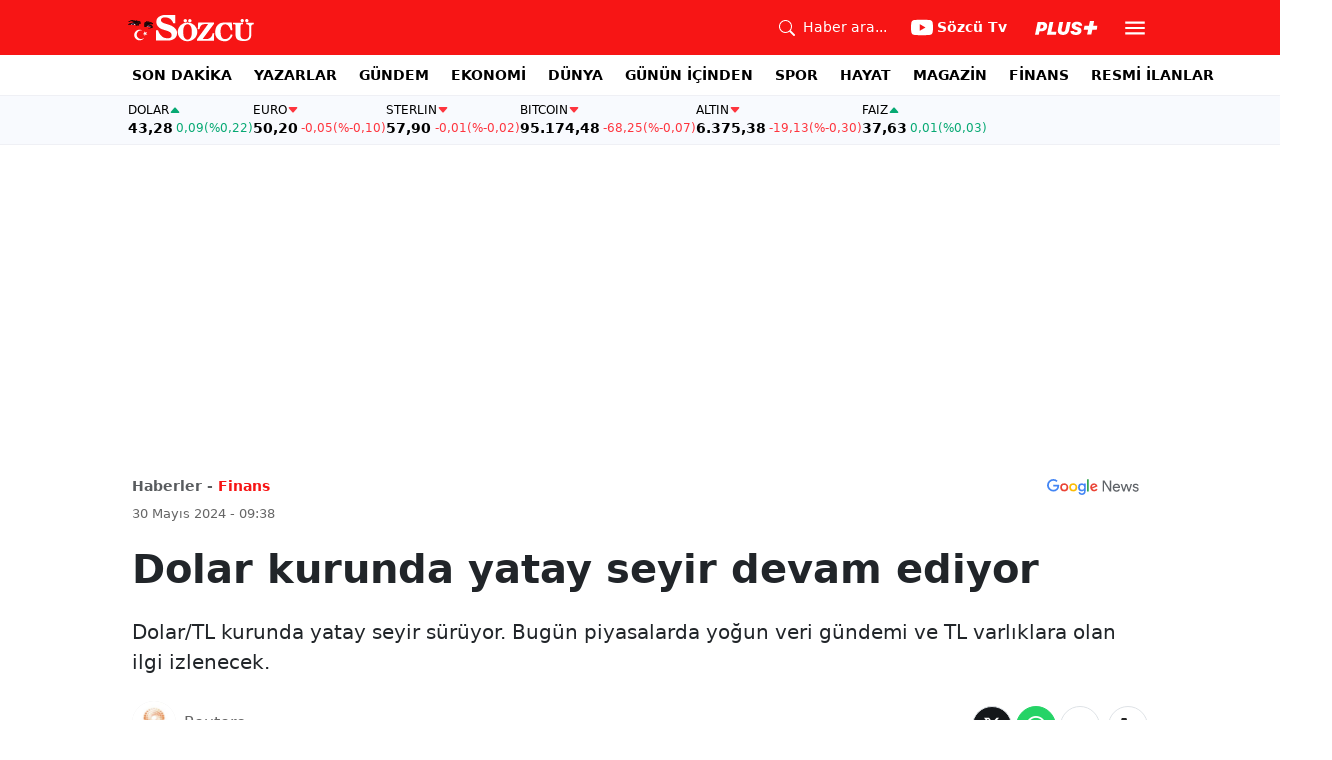

--- FILE ---
content_type: text/html; charset=utf-8
request_url: https://www.google.com/recaptcha/api2/aframe
body_size: 269
content:
<!DOCTYPE HTML><html><head><meta http-equiv="content-type" content="text/html; charset=UTF-8"></head><body><script nonce="ZPv6xLkLVJrB53El84uf5Q">/** Anti-fraud and anti-abuse applications only. See google.com/recaptcha */ try{var clients={'sodar':'https://pagead2.googlesyndication.com/pagead/sodar?'};window.addEventListener("message",function(a){try{if(a.source===window.parent){var b=JSON.parse(a.data);var c=clients[b['id']];if(c){var d=document.createElement('img');d.src=c+b['params']+'&rc='+(localStorage.getItem("rc::a")?sessionStorage.getItem("rc::b"):"");window.document.body.appendChild(d);sessionStorage.setItem("rc::e",parseInt(sessionStorage.getItem("rc::e")||0)+1);localStorage.setItem("rc::h",'1768727008090');}}}catch(b){}});window.parent.postMessage("_grecaptcha_ready", "*");}catch(b){}</script></body></html>

--- FILE ---
content_type: application/javascript; charset=utf-8
request_url: https://fundingchoicesmessages.google.com/f/AGSKWxX99HPPq29VYuUjyQV_EepRa173nnM7hcaOp1AARe1aiv1tg6XpL8OhoKWkT-zwfU4pfYdv8nX28LydKJM1uDY4vqhBMiAh91MC7PtDyIW99ym99cY_xiOZNGJeVM3veSK_myTxPZZLoo_hoVjbpkkLYfT9TSuXqzPtnFqAZoWaWUxBeC1oN4OXgg==/_/banneradviva._250ad./headerad._advertisehere./ads/?page=
body_size: -1290
content:
window['43c463fc-4972-4a7f-b5f4-ec1e23ba91d8'] = true;